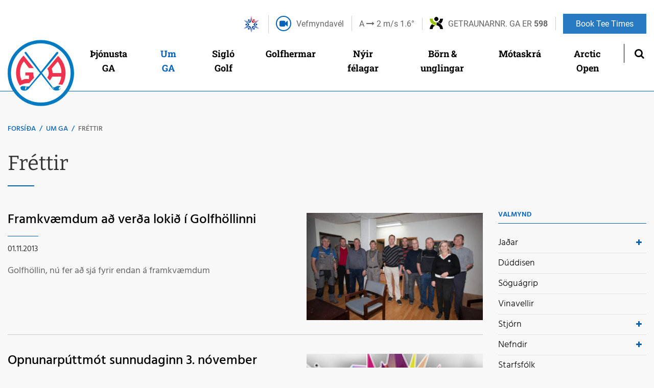

--- FILE ---
content_type: text/html; charset=UTF-8
request_url: https://www.gagolf.is/is/um-ga/frettir/archive/2013/10
body_size: 9827
content:
<!DOCTYPE html>
<!--
		Stefna ehf. - Moya Vefumsjónarkerfi
		- - - - - - - - - - - - - - - - - -
		http://www.moya.is
		Moya - útgáfa 1.16.2		- - - - - - - - - - - - - - - - - -
-->
<html xmlns="http://www.w3.org/1999/xhtml" lang="is">
<head>
	<meta http-equiv="X-UA-Compatible" content="IE=edge">
	<meta name="viewport" content="width=device-width, initial-scale=1.0">
	<meta name="theme-color" content="#00757f" >
	<meta charset="UTF-8">
	<meta name="author" content="Golfklúbbur Akureyrar" >
	<meta name="generator" content="Moya 1.16.2" >
	<meta property="og:title" content="Fr&eacute;ttir">
	<meta property="og:image" content="https://www.gagolf.is/static/themes/2018/images/og.png?v=1769378043">
	<meta property="og:url" content="https://www.gagolf.is/is/um-ga/frettir/archive/2013/10">
	<meta property="og:site_name" content="Golfkl&uacute;bbur Akureyrar">
	<meta property="og:image:width" content="1200">
	<meta property="og:image:height" content="603">
	<meta property="og:locale" content="is_IS">
	<meta property="og:type" content="article">

	<title>Fréttir | Golfklúbbur Akureyrar</title>
	<link href="/static/themes/2018/theme.css?v=3fa019b66a" rel="stylesheet" media="all" type="text/css"  />
	<link href="/is/feed" rel="alternate" type="application/rss+xml" title="RSS - Fréttir" >
	<link href="/favicon.ico" rel="icon" type="image/x-icon" >
	<link href="/favicon.ico" rel="shortcut icon" type="image/x-icon" >		<link rel="apple-touch-icon" sizes="180x180" href="/static/themes/2018/favicon/apple-touch-icon.png?v=e726b29bb9">
	<link rel="icon" type="image/png" sizes="32x32" href="/static/themes/2018/favicon/favicon-32x32.png?v=47057dc744">
	<link rel="icon" type="image/png" sizes="16x16" href="/static/themes/2018/favicon/favicon-16x16.png?v=e2414f8437">
	<link rel="manifest" href="/static/themes/2018/favicon/site.webmanifest">
	<link rel="mask-icon" href="/static/themes/2018/favicon/safari-pinned-tab.svg?v=74d96c46ca" color="#5bbad5">
	<meta name="apple-mobile-web-app-title" content="Golfklúbbur Akureyrar">
	<meta name="application-name" content="Golfklúbbur Akureyrar">
		
</head>
<body class="head-2 news">
	<a href="#main" id="skipToMain">Fara í efni</a>
	<a id="siteTop" class="hide">&nbsp;</a>
	
	<div id="fb-root"></div>
    <script>(function(d, s, id) {
            var js, fjs = d.getElementsByTagName(s)[0];
            if (d.getElementById(id)) return;
            js = d.createElement(s); js.id = id;
            js.src = "//connect.facebook.net/is_IS/sdk.js#xfbml=1&version=v2.0";
            fjs.parentNode.insertBefore(js, fjs);
        }(document, 'script', 'facebook-jssdk'));
    </script>

	<div id="page">

		
		<div id="pageContainer">
			<div id="header">
				<div class="contentWrap">
					<div class="logo">
						<a href="/is" title="Golfklúbbur Akureyrar">
							<svg xmlns="http://www.w3.org/2000/svg" height="130" width="130" viewBox="0 0 790 790"><defs><clipPath id="a"><path d="M0 1190.6h841.89V0H0z"/></clipPath></defs><g clip-path="url(#a)" transform="matrix(1.3342 0 0 -1.3342 -167.142 1188.777)"><path d="M421.31 888.63c163.31 0 295.72-131.53 295.72-293.75 0-162.25-132.41-293.75-295.72-293.75-163.34 0-295.71 131.5-295.71 293.74 0 162.23 132.37 293.76 295.71 293.76" fill-rule="evenodd" fill="#007ac1"/><path d="M421.31 888.63c163.31 0 295.72-131.53 295.72-293.75 0-162.25-132.41-293.75-295.72-293.75-163.34 0-295.71 131.5-295.71 293.74 0 162.23 132.37 293.76 295.71 293.76z" stroke="#007ac1" stroke-miterlimit="3.864" stroke-width=".637" fill="none"/><path d="M420.65 858.99c146.66 0 265.54-118.08 265.54-263.72 0-145.65-118.89-263.71-265.54-263.71-146.62 0-265.48 118.06-265.48 263.71 0 145.64 118.86 263.72 265.48 263.72" fill-rule="evenodd" fill="#fff"/><path d="M420.65 858.99c146.66 0 265.54-118.08 265.54-263.72 0-145.65-118.89-263.71-265.54-263.71-146.62 0-265.48 118.06-265.48 263.71 0 145.64 118.86 263.72 265.48 263.72z" stroke="#fff" stroke-miterlimit="3.864" stroke-width=".637" fill="none"/><path d="M421.7 606.21l137.67 172.98c9.031 10.132 23.153-.701 15.084-10.71 0 0-108.74-131.83-143.68-172.33l97.225-128.78c18.915-9.564 32.337 21.811 64.79 10.05 1.993-2.263 1.993-5.26 3.054-7.987-2.572 1.751-6.11.725-9.132.941-2.545-6.502-8.33-11.519-6.092-20.099 2.018-2.746 4.324-3.263 7.076-2.011 4.811 3.572 6.596 8.314 8.148 13.121 1.002-7.571-4.824-15.108-12.152-19.139-17.279-6.47-41.512-4.483-53.681 6.018-5.95 5.492-106.31 135.69-106.31 135.69s-75.627-85.448-108.47-126.62c-19.523-24.065-47.064-22.712-65.452-13.841-6.824 4.734-10.388 12.564-10.15 21.11.304 7.27 6.357 9.567 12.158 12.053 23.045 6.795 47.944-11.794 67.454 2.038l94.606 115.3c-44.068 59.062-93.165 118.79-136.48 177.65-5.775 7.696 8.034 16.235 13.522 9.698 5.46-7.43 130.81-175.13 130.81-175.13" fill-rule="evenodd" fill="#007ac1"/><path d="M421.7 606.21l137.67 172.98c9.031 10.132 23.153-.701 15.084-10.71 0 0-108.74-131.83-143.68-172.33l97.225-128.78c18.915-9.564 32.337 21.811 64.79 10.05 1.993-2.263 1.993-5.26 3.054-7.987-2.572 1.751-6.11.725-9.132.941-2.545-6.502-8.33-11.519-6.092-20.099 2.018-2.746 4.324-3.263 7.076-2.011 4.811 3.572 6.596 8.314 8.148 13.121 1.002-7.571-4.824-15.108-12.152-19.139-17.279-6.47-41.512-4.483-53.681 6.018-5.95 5.492-106.31 135.69-106.31 135.69s-75.627-85.448-108.47-126.62c-19.523-24.065-47.064-22.712-65.452-13.841-6.824 4.734-10.388 12.564-10.15 21.11.304 7.27 6.357 9.567 12.158 12.053 23.045 6.795 47.944-11.794 67.454 2.038l94.606 115.3c-44.068 59.062-93.165 118.79-136.48 177.65-5.775 7.696 8.034 16.235 13.522 9.698 5.46-7.43 130.81-175.13 130.81-175.13z" stroke="#007ac1" stroke-miterlimit="3.864" stroke-width=".75" fill="none"/><path d="M357.36 639.43h-42.332l-45.223 59.288c-38.104-41.325-44.836-113.38-20.216-169.95 13.713 9.139 37.202 17.152 66.099 10.466v34.081h-32.203v26.018h69.852c-.689-20.032 4.023-40.69 7.583-46.417l-44.552-48.263c-30.095 1.971-55.102-6.8-83.026-21.141-38.977 59.046-43.514 138.52-13.114 201.11 9.854 23.605 28.413 47.126 46.647 65.489z" fill-rule="evenodd" fill="#ed334e"/><path d="M357.36 639.43h-42.332l-45.223 59.288c-38.104-41.325-44.836-113.38-20.216-169.95 13.713 9.139 37.202 17.152 66.099 10.466v34.081h-32.203v26.018h69.852c-.689-20.032 4.023-40.69 7.583-46.417l-44.552-48.263c-30.095 1.971-55.102-6.8-83.026-21.141-38.977 59.046-43.514 138.52-13.114 201.11 9.854 23.605 28.413 47.126 46.647 65.489z" stroke="#ed334e" stroke-miterlimit="3.864" stroke-width=".75" fill="none"/><path d="M633.29 536.79c-3.821-16.578-11.901-31.436-20.266-46.251l-35.442 3.013c9.634 15.008 23.766 43.045 25.117 69.053h-80.005c-7.612-12.586-11.67-22.536-22.052-33.836l-22.237 26.15c16.067 18.396 19.422 50.424.969 77.434l95.17 114.62c59.743-56.16 79.201-137.59 58.75-210.18" fill-rule="evenodd" fill="#ed334e"/><path d="M633.29 536.79c-3.821-16.578-11.901-31.436-20.266-46.251l-35.442 3.013c9.634 15.008 23.766 43.045 25.117 69.053h-80.005c-7.612-12.586-11.67-22.536-22.052-33.836l-22.237 26.15c16.067 18.396 19.422 50.424.969 77.434l95.17 114.62c59.743-56.16 79.201-137.59 58.75-210.18z" stroke="#ed334e" stroke-miterlimit="3.864" stroke-width=".75" fill="none"/><path d="M604.03 594.59h-77.976c.527 13.831-3.389 27.712-7.17 39.765l51.625 61.392c20.058-20.954 35.516-69.057 33.521-101.16" fill-rule="evenodd" fill="#fff"/><path d="M604.03 594.59h-77.976c.527 13.831-3.389 27.712-7.17 39.765l51.625 61.392c20.058-20.954 35.516-69.057 33.521-101.16z" stroke="#fff" stroke-miterlimit="3.864" stroke-width=".75" fill="none"/><path d="M292.82 469.57c.984-4.073-1.291-6.804-4.069-9.089h-4.045c-1.022 3.554-3.038 10.866 2.017 12.118 2.774 1.002 4.331-1.527 6.097-3.029" fill-rule="evenodd" fill="#fff"/><path d="M292.82 469.57c.984-4.073-1.291-6.804-4.069-9.089h-4.045c-1.022 3.554-3.038 10.866 2.017 12.118 2.774 1.002 4.331-1.527 6.097-3.029z" stroke="#fff" stroke-miterlimit="3.864" stroke-width=".75" fill="none"/><path d="M538.11 451.31c-11.385 1.754-14.425 15.334-21.269 23.138z" fill-rule="evenodd" fill="#fff"/><path d="M538.11 451.31c-11.385 1.754-14.425 15.334-21.269 23.138z" stroke="#fff" stroke-miterlimit="3.864" stroke-width=".75" fill="none"/><path d="M290.07 457.34c3.047-3.013-1.018-5.792-3.035-8.046l-7.098-1.027c-2.3 5.551 2.775 13.873 10.133 9.073" fill-rule="evenodd" fill="#fff"/><path d="M290.07 457.34c3.047-3.013-1.018-5.792-3.035-8.046l-7.098-1.027c-2.3 5.551 2.775 13.873 10.133 9.073z" stroke="#fff" stroke-miterlimit="3.864" stroke-width=".75" fill="none"/></g></svg>						</a>
					</div>
					<div id="headRight">
						<div id="qn">
							<ul class="info">
								<li><a href="http://isi.is/fraedsla/fyrirmyndarfelag-isi/" target="_blank"><img src="/static/themes/2018/images/isi.png?v=dcdc63e7d4" /></a></li>
								<li><a href="/is/jadar/vefmyndavel" title="Vefmyndavél" class="webcam">Vefmyndavél</a></li>
								<li><div id="weatherData-3471" class="weatherData type-obs" data-title="Akureyri - Krossanesbraut"><a href="http://www.vedur.is/vedur/athuganir/kort/nordurland_eystra/#group=15&station=3471" target="_blank"><span class="weather__wind"><span class="weather__direction"><span class="weather__winddirection">A</span>
<span class="weather__wind"><i class="fa fas fa-long-arrow-right fa-long-arrow-alt-right A"></i>
</span>
</span>
<span class="weather__windspeed">2</span>
<span class="weather__windunit">m/s</span>
</span>
<span class="weather__temperature red"><span>1.6</span>
</span>
</a>
</div>
</li>
								<li><a href="https://games.lotto.is" target="_blank" title="Getraunarnr. GA er 598" class="getraunir">Getraunarnr. GA er <span>598</span></a></li>
							</ul>
													</div>
						<div id="mainmenu">
							<ul class="menu mmLevel1 " id="mmm-5"><li class="ele-klappir si level1 children first goto ord-1"><a href="/is/klappir"><span>Klappir</span></a><ul class="menu mmLevel2 " id="mmm-43"><li class="ele-verdskra si level2 first ord-1"><a href="/is/klappir/verdskra"><span>Ver&eth;skr&aacute;</span></a></li><li class="ele-umgengisreglur si level2 ord-2"><a href="/is/klappir/umgengisreglur"><span>Umgengisreglur</span></a></li><li class="ele-soguagrip si level2 ord-3"><a href="/is/klappir/soguagrip"><span>S&ouml;gu&aacute;grip</span></a></li><li class="ele-trackman-range-aefingabasar si level2 children ord-4"><a href="/is/klappir/trackman-range-aefingabasar"><span>Trackman Range &aelig;fingab&aacute;sar</span></a><ul class="menu mmLevel3 " id="mmm-144"><li class="ele-leidbeiningar-1 si level3 first last ord-1"><a href="/is/klappir/trackman-range-aefingabasar/leidbeiningar-1"><span>Lei&eth;beiningar</span></a></li></ul></li><li class="ele-opnunartimi si level2 last ord-5"><a href="/is/klappir/opnunartimi"><span>Opnunart&iacute;mi</span></a></li></ul></li><li class="ele-thjonusta-ga si level1 children goto ord-2"><a href="/is/thjonusta-ga"><span>&THORN;j&oacute;nusta GA </span></a><ul class="menu mmLevel2 " id="mmm-131"><li class="ele-verdskra si level2 first ord-1"><a href="/is/thjonusta-ga/verdskra"><span>Ver&eth;skr&aacute;</span></a></li><li class="ele-golfbud-ga si level2 ord-2"><a href="/is/thjonusta-ga/golfbud-ga"><span>Golfb&uacute;&eth; GA</span></a></li><li class="ele-veitingathjonusta si level2 ord-3"><a href="/is/thjonusta-ga/veitingathjonusta"><span>Veitinga&thorn;j&oacute;nusta</span></a></li><li class="ele-kennsla si level2 children last ord-4"><a href="/is/thjonusta-ga/kennsla"><span>Kennsla</span></a><ul class="menu mmLevel3 " id="mmm-15"><li class="ele-kennsla si level3 first ord-1"><a href="/is/thjonusta-ga/kennsla/kennsla"><span>Almenn kennsla</span></a></li><li class="ele-namskeid-fyrir-nylida si level3 last ord-2"><a href="/is/thjonusta-ga/kennsla/namskeid-fyrir-nylida"><span>N&aacute;mskei&eth; fyrir n&yacute;li&eth;a</span></a></li></ul></li></ul></li><li class="ele-um-ga si level1 selectedLevel1 children goto ord-3"><a href="/is/um-ga"><span>Um GA</span></a><ul class="menu mmLevel2 " id="mmm-18"><li class="ele-jadar si level2 children first ord-1"><a href="/is/um-ga/jadar"><span>Ja&eth;ar</span></a><ul class="menu mmLevel3 " id="mmm-12"><li class="ele-glfr-appid si level3 first ord-1"><a href="http://www.glfr.com/en/for-golfers/"><span>GLFR appi&eth;</span></a></li><li class="ele-jadar si level3 ord-2"><a href="/is/um-ga/jadar/jadar"><span>S&ouml;gu&aacute;grip</span></a></li><li class="ele-vefmyndavel si level3 ord-3"><a href="/is/um-ga/jadar/vefmyndavel"><span>Vefmyndav&eacute;l</span></a></li><li class="ele-forgjafartoflur si level3 ord-4"><a href="/is/um-ga/jadar/forgjafartoflur"><span>Forgjafart&ouml;flur</span></a></li><li class="ele-stadarreglur si level3 children ord-5"><a href="/is/um-ga/jadar/stadarreglur"><span>Sta&eth;arreglur</span></a><ul class="menu mmLevel4 " id="mmm-137"><li class="ele-local-rules si level4 first last ord-1"><a href="/is/um-ga/jadar/stadarreglur/local-rules"><span>Local Rules</span></a></li></ul></li><li class="ele-vallarvisir-1 si level3 last ord-6"><a href="/is/um-ga/jadar/vallarvisir-1"><span>Vallarv&iacute;sir</span></a></li></ul></li><li class="ele-duddisen si level2 ord-2"><a href="/is/um-ga/duddisen"><span>D&uacute;ddisen</span></a></li><li class="ele-um-ga si level2 ord-3"><a href="/is/um-ga/um-ga"><span>S&ouml;gu&aacute;grip</span></a></li><li class="ele-vinavellir si level2 ord-4"><a href="/is/um-ga/vinavellir"><span>Vinavellir</span></a></li><li class="ele-stjorn si level2 children ord-5"><a href="/is/um-ga/stjorn"><span>Stj&oacute;rn</span></a><ul class="menu mmLevel3 " id="mmm-91"><li class="ele-sagan si level3 first last ord-1"><a href="/is/um-ga/stjorn/sagan"><span>Fyrri stj&oacute;rnir</span></a></li></ul></li><li class="ele-felagsstarf si level2 children ord-6"><a href="/is/um-ga/felagsstarf"><span>Nefndir</span></a><ul class="menu mmLevel3 " id="mmm-78"><li class="ele-arctic-open-nefnd si level3 first ord-1"><a href="/is/um-ga/felagsstarf/arctic-open-nefnd"><span>Arctic Open nefnd</span></a></li><li class="ele-afreks-og-unglinganefnd si level3 ord-2"><a href="/is/um-ga/felagsstarf/afreks-og-unglinganefnd"><span>Afreks og unglinganefnd</span></a></li><li class="ele-forgjafanefnd si level3 ord-3"><a href="/is/um-ga/felagsstarf/forgjafanefnd"><span>Forgjafa- og aganefnd</span></a></li><li class="ele-kappleikjanefnd si level3 ord-4"><a href="/is/um-ga/felagsstarf/kappleikjanefnd"><span>Kappleikjanefnd</span></a></li><li class="ele-nylidanefnd si level3 ord-5"><a href="/is/um-ga/felagsstarf/nylidanefnd"><span>N&yacute;li&eth;anefnd</span></a></li><li class="ele-vallarnefnd si level3 ord-6"><a href="/is/um-ga/felagsstarf/vallarnefnd"><span>Vallarnefnd</span></a></li><li class="ele-husnefnd si level3 last ord-7"><a href="/is/um-ga/felagsstarf/husnefnd"><span>H&uacute;snefnd</span></a></li></ul></li><li class="ele-starfsfolk si level2 ord-7"><a href="/is/um-ga/starfsfolk"><span>Starfsf&oacute;lk</span></a></li><li class="ele-adalfundir si level2 ord-8"><a href="/is/um-ga/adalfundir"><span>A&eth;alfundir</span></a></li><li class="ele-log-ga si level2 ord-9"><a href="/is/um-ga/log-ga"><span>L&ouml;g GA</span></a></li><li class="ele-klubbmeistarar si level2 children ord-10"><a href="/is/um-ga/klubbmeistarar"><span>Kl&uacute;bbmeistarar</span></a><ul class="menu mmLevel3 " id="mmm-95"><li class="ele-islandsmeistarar si level3 first last ord-1"><a href="/is/um-ga/klubbmeistarar/islandsmeistarar"><span>&Iacute;slandsmeistarar</span></a></li></ul></li><li class="ele-stefna-og-markmid-ga si level2 children ord-11"><a href="/is/um-ga/stefna-og-markmid-ga"><span>Stefna og Markmi&eth; GA </span></a><ul class="menu mmLevel3 " id="mmm-114"><li class="ele-jafnrettisaaetlun-ga si level3 first ord-1"><a href="/is/um-ga/stefna-og-markmid-ga/jafnrettisaaetlun-ga"><span>Jafnr&eacute;ttis&aacute;&aelig;tlun GA</span></a></li><li class="ele-sidareglur-ga si level3 children last ord-2"><a href="/is/um-ga/stefna-og-markmid-ga/sidareglur-ga"><span>Si&eth;areglur GA</span></a><ul class="menu mmLevel4 " id="mmm-116"><li class="ele-vidbragdsaaetlun-vegna-brota-a-sidareglum si level4 first last ord-1"><a href="/is/um-ga/stefna-og-markmid-ga/sidareglur-ga/vidbragdsaaetlun-vegna-brota-a-sidareglum"><span>Vi&eth;brag&eth;s&aacute;&aelig;tlun vegna brota &aacute; si&eth;areglum</span></a></li></ul></li></ul></li><li class="ele-fyrirspurnir si level2 last ord-12"><a href="/is/um-ga/fyrirspurnir"><span>Fyrirspurnir</span></a></li></ul></li><li class="ele-siglo-golf si level1 children goto ord-4"><a href="/is/siglo-golf"><span>Sigl&oacute; Golf</span></a><ul class="menu mmLevel2 " id="mmm-141"><li class="ele-siglo-golf si level2 first ord-1"><a href="/is/siglo-golf/siglo-golf"><span>Sigl&oacute; golf</span></a></li><li class="ele-verdskra si level2 ord-2"><a href="/is/siglo-golf/verdskra"><span>Ver&eth;skr&aacute;</span></a></li><li class="ele-vinavellir-siglo si level2 last ord-3"><a href="/is/siglo-golf/vinavellir-siglo"><span>Vinavellir Sigl&oacute;</span></a></li></ul></li><li class="ele-golfhollin si level1 children goto ord-5"><a href="/is/golfhollin"><span>Golfhermar</span></a><ul class="menu mmLevel2 " id="mmm-13"><li class="ele-golfhollin si level2 first ord-1"><a href="/is/golfhollin/golfhollin" target="_blank"><span>Innia&eth;sta&eth;an &aacute; Ja&eth;ri</span></a></li><li class="ele-umgengnisreglur si level2 ord-2"><a href="/is/golfhollin/umgengnisreglur"><span>Umgengnisreglur</span></a></li><li class="ele-golfhermar si level2 ord-3"><a href="/is/golfhollin/golfhermar"><span>Golfhermar</span></a></li><li class="ele-verdskra si level2 last ord-4"><a href="/is/golfhollin/verdskra"><span>Ver&eth;skr&aacute;</span></a></li></ul></li><li class="ele-nylidar si level1 children goto ord-6"><a href="/is/nylidar"><span>N&yacute;ir f&eacute;lagar</span></a><ul class="menu mmLevel2 " id="mmm-17"><li class="ele-gerast-felagsmadur si level2 first ord-1"><a href="/is/nylidar/gerast-felagsmadur"><span>Gerast f&eacute;lagsma&eth;ur</span></a></li><li class="ele-hagnytar-upplysingar si level2 ord-2"><a href="/is/nylidar/hagnytar-upplysingar"><span>Velkomin &iacute; GA</span></a></li><li class="ele-namskeid si level2 ord-3"><a href="/is/nylidar/namskeid"><span>N&aacute;mskei&eth; fyrir n&yacute;li&eth;a</span></a></li><li class="ele-forgjof si level2 ord-4"><a href="/is/nylidar/forgjof"><span>Forgj&ouml;f</span></a></li><li class="ele-rastimar-og-skor si level2 ord-5"><a href="/is/nylidar/rastimar-og-skor"><span>R&aacute;st&iacute;mar og skor</span></a></li><li class="ele-golf-med-skynsemi si level2 last ord-6"><a href="/is/nylidar/golf-med-skynsemi"><span>Golf me&eth; skynsemi</span></a></li></ul></li><li class="ele-born-unglingar si level1 children goto ord-7"><a href="/is/born-unglingar"><span>B&ouml;rn &amp; unglingar</span></a><ul class="menu mmLevel2 " id="mmm-16"><li class="ele-born-og-unglingar si level2 first ord-1"><a href="/is/born-unglingar/born-og-unglingar"><span>Hagn&yacute;tar uppl&yacute;singar</span></a></li><li class="ele-golfskoli si level2 ord-2"><a href="/is/born-unglingar/golfskoli"><span>Golfsk&oacute;li</span></a></li><li class="ele-aefingatafla si level2 ord-3"><a href="/is/born-unglingar/aefingatafla"><span>&AElig;fingatafla</span></a></li><li class="ele-motarod si level2 children ord-4"><a href="/is/born-unglingar/motarod"><span>Barna og unglingam&oacute;t</span></a><ul class="menu mmLevel3 " id="mmm-63"><li class="ele-nordurlandsmotarodin si level3 first last ord-1"><a href="/is/born-unglingar/motarod/nordurlandsmotarodin"><span>Nor&eth;urlandsm&oacute;tar&ouml;&eth;in</span></a></li></ul></li><li class="ele-aherslur-vid-thjalfun si level2 ord-5"><a href="/is/born-unglingar/aherslur-vid-thjalfun"><span>Uppl&yacute;singar um &thorn;j&aacute;lfun</span></a></li><li class="ele-skraning-idkenda si level2 ord-6"><a href="/is/born-unglingar/skraning-idkenda"><span>Skr&aacute;ning i&eth;kenda</span></a></li><li class="ele-verdskra-18-ara-og-yngri si level2 ord-7"><a href="/is/born-unglingar/verdskra-18-ara-og-yngri"><span>Ver&eth;skr&aacute; 18 &aacute;ra og yngri</span></a></li><li class="ele-golfbox-adstod si level2 last ord-8"><a href="/is/born-unglingar/golfbox-adstod"><span>Golfbox a&eth;sto&eth;</span></a></li></ul></li><li class="ele-motaskra si level1 children ord-8"><a href="#"><span>M&oacute;taskr&aacute;</span></a><ul class="menu mmLevel2 " id="mmm-14"><li class="ele-motaskra si level2 first ord-1"><a href="/is/motaskra/motaskra" target="_blank"><span>M&oacute;taskr&aacute; GA</span></a></li><li class="ele-fyrirkomulag-mota si level2 last ord-2"><a href="/is/motaskra/fyrirkomulag-mota"><span>Fyrirkomulag m&oacute;ta</span></a></li></ul></li><li class="ele-arctic-open si level1 ord-9"><a href="http://www.arcticopen.is"><span>Arctic Open</span></a></li><li class="ele-book-tee-times si level1 last ord-10"><a href="/is/book-tee-times"><span>Book Tee Times</span></a></li></ul>							<div id="searchBox" role="search" class="toggle width">
								<a href="#" id="searchToggle" aria-label="Opna leit">
									<i class="fa fa-search" aria-hidden="true"></i>
								</a>
								<form id="searchForm" name="searchForm" method="get" action="/is/leit">
<div id="elm_q" class="elm_text elm"><label for="q" class="noscreen optional">Leita</label>

<span class="lmnt"><input type="text" name="q" id="q" value="" placeholder="Leita..." class="text searchQ"></span></div>
<div id="elm_submit" class="elm_submit elm">
<input type="submit" id="searchSubmit" value="Leita"></div></form>							</div>
						</div>
					</div>

				</div>
			</div>

			<div id="contentContainer">
				<div class="contentWrap">
										
<div id="breadcrumbs" class="box">
	
        <div class="boxText">
		<a href="/is" class="first">Forsíða</a><span class="sep"> / </span><a href="/is/um-ga">Um GA</a><span class="sep"> / </span><a href="/is/um-ga/frettir" class="last">Fréttir</a>
	</div>
</div>					
					<div class="row">
						<div id="main" role="main">

															<div class="boxTitle"><h1>Fréttir</h1></div>														<div id="notice">
								
							</div>
																							
<div id="news" class="box">
	
        <div class="boxText">
		<div class="entries all">
	<div class="entry">
		<div class="entryImage">
		<a href="/is/um-ga/frettir/framkvaemdum-ad-verda-lokid-i-golfhollinni"><img alt="Hluti sjálfboðaliða sem komið hafa að framkvæmdum" src="https://static.stefna.is/moya/images/1.png" class="responsive" data-src="/static/news/xs/golfholl_sjalf.jpg" data-xs="/static/news/xs/golfholl_sjalf.jpg" />
</a>
        <br class="clear" />
	</div>
		<h2 class="entryTitle">
		<a href="/is/um-ga/frettir/framkvaemdum-ad-verda-lokid-i-golfhollinni">Framkvæmdum að verða lokið í Golfhöllinni</a>
	</h2>
		<div class="entryInfo">
			<span class="date">
					01.11.2013			</span>
	</div>
	<div class="entryContent">Golfhöllin, nú fer að sjá fyrir endan á framkvæmdum </div>
</div>
	<div class="entry">
		<div class="entryImage">
		<a href="/is/um-ga/frettir/opnunarputtmot-sunnudaginn-3.-november"><img alt="Opnunarpúttmót sunnudaginn 3. nóvember" src="https://static.stefna.is/moya/images/1.png" class="responsive" data-src="/static/news/xs/tn_245x96_crop_tromp_logo_1.jpg" data-xs="/static/news/xs/tn_245x96_crop_tromp_logo_1.jpg" />
</a>
        <br class="clear" />
	</div>
		<h2 class="entryTitle">
		<a href="/is/um-ga/frettir/opnunarputtmot-sunnudaginn-3.-november">Opnunarpúttmót sunnudaginn 3. nóvember</a>
	</h2>
		<div class="entryInfo">
			<span class="date">
					29.10.2013			</span>
	</div>
	<div class="entryContent">Verðlaun frá Nóa Síríus  o. fl verða veitt fyrir 3 bestu skor í karla- kvenna- og unglingaflokki</div>
</div>
	<div class="entry">
		<div class="entryImage">
		<a href="/is/um-ga/frettir/jadarsvollur-lokadur-1"><img alt="Jaðarsvöllur lokaður" src="https://static.stefna.is/moya/images/1.png" class="responsive" data-src="/static/news/xs/529060_4526405234513_944977393_n.jpg" data-xs="/static/news/xs/529060_4526405234513_944977393_n.jpg" />
</a>
        <br class="clear" />
	</div>
		<h2 class="entryTitle">
		<a href="/is/um-ga/frettir/jadarsvollur-lokadur-1">Jaðarsvöllur lokaður</a>
	</h2>
		<div class="entryInfo">
			<span class="date">
					27.10.2013			</span>
	</div>
	<div class="entryContent">Jaðarsvöllur er lokaður.  Völlurinn verður áfram lokaður nema annað verði kynnt sérstaklega.</div>
</div>
	<div class="entry">
		<div class="entryImage">
		<a href="/is/um-ga/frettir/kynning-a-vetrarstarfi-barna-og-unglinga"><img alt="Kynning á vetrarstarfi barna og unglinga" src="https://static.stefna.is/moya/images/1.png" class="responsive" data-src="/static/news/xs/1382286055_005.jpg" data-xs="/static/news/xs/1382286055_005.jpg" />
</a>
        <br class="clear" />
	</div>
		<h2 class="entryTitle">
		<a href="/is/um-ga/frettir/kynning-a-vetrarstarfi-barna-og-unglinga">Kynning á vetrarstarfi barna og unglinga</a>
	</h2>
		<div class="entryInfo">
			<span class="date">
					20.10.2013			</span>
	</div>
	<div class="entryContent">Í dag var kynning á vetrarstarfi barna og unglinga í GA haldin að Jaðri.  Mjög góð mæting var á kynninguna, en um 75 áhugasamir krakkar og foreldrar koma og kynntu sér það sem framundan er í vetur.</div>
</div>
	<div class="entry">
		<div class="entryImage">
		<a href="/is/um-ga/frettir/skuli-agustsson-fer-holu-i-hoggi"><img alt="Skúli Ágústsson fer holu í höggi á 18 braut" src="https://static.stefna.is/moya/images/1.png" class="responsive" data-src="/static/news/xs/1382087727_a8-hola.jpg" data-xs="/static/news/xs/1382087727_a8-hola.jpg" />
</a>
        <br class="clear" />
	</div>
		<h2 class="entryTitle">
		<a href="/is/um-ga/frettir/skuli-agustsson-fer-holu-i-hoggi">Skúli Ágústsson fer holu í höggi á 18 braut</a>
	</h2>
		<div class="entryInfo">
			<span class="date">
					18.10.2013			</span>
	</div>
	<div class="entryContent">Ótrúleg íþrótt  - þetta golf!! Hreint ótrúlegur golfhringur sem endar með holu í höggi á 18.</div>
</div>
	<div class="entry">
		<div class="entryImage">
		<a href="/is/um-ga/frettir/kynning-a-vetrarstarfi-barna-og-unglinga-i-ga"><img alt="Kynning á vetrarstarfi barna og unglinga í GA" src="https://static.stefna.is/moya/images/1.png" class="responsive" data-src="/static/news/xs/1381760416_img_8658-2-.jpg" data-xs="/static/news/xs/1381760416_img_8658-2-.jpg" />
</a>
        <br class="clear" />
	</div>
		<h2 class="entryTitle">
		<a href="/is/um-ga/frettir/kynning-a-vetrarstarfi-barna-og-unglinga-i-ga">Kynning á vetrarstarfi barna og unglinga í GA</a>
	</h2>
		<div class="entryInfo">
			<span class="date">
					14.10.2013			</span>
	</div>
	<div class="entryContent">Vetrarstarf barna og unglinga í GA</div>
</div>
	<div class="entry">
		<div class="entryImage">
		<a href="/is/um-ga/frettir/hle-gert-a-aefingum-til-28.-oktober"><img alt="Hlé gert á æfingum til 28. október" src="https://static.stefna.is/moya/images/1.png" class="responsive" data-src="/static/news/xs/1381691121_m_1356085217_002.jpg" data-xs="/static/news/xs/1381691121_m_1356085217_002.jpg" />
</a>
        <br class="clear" />
	</div>
		<h2 class="entryTitle">
		<a href="/is/um-ga/frettir/hle-gert-a-aefingum-til-28.-oktober">Hlé gert á æfingum til 28. október</a>
	</h2>
		<div class="entryInfo">
			<span class="date">
					13.10.2013			</span>
	</div>
	<div class="entryContent">Börn og unglingar í GA - Við gerum nú hlé á æfingum.</div>
</div>
	<div class="entry">
		<div class="entryImage">
		<a href="/is/um-ga/frettir/jadarsvollur-opnar-aftur"><img alt="Jaðarsvöllur opnar aftur" src="https://static.stefna.is/moya/images/1.png" class="responsive" data-src="/static/news/xs/1381325526_akureyri-gc-5hole.gif" data-xs="/static/news/xs/1381325526_akureyri-gc-5hole.gif" />
</a>
        <br class="clear" />
	</div>
		<h2 class="entryTitle">
		<a href="/is/um-ga/frettir/jadarsvollur-opnar-aftur">Jaðarsvöllur opnar aftur</a>
	</h2>
		<div class="entryInfo">
			<span class="date">
					09.10.2013			</span>
	</div>
	<div class="entryContent">Nú er spáð hlýindum næstu daga og því ekkert því fyrirstöðu að opna Jaðarsvöll aftur.  Hann opnar á morgun, fimmtudag kl. 12:00.  Um helgina verður síðan opið frá 10 á morgnana.  Rástímaskráning á golf.is er áfram í gildi.</div>
</div>
	<div class="entry">
		<div class="entryImage">
		<a href="/is/um-ga/frettir/jadarsvollur-lokar-um-helgina-vegna-frosts"><img alt="Jaðarsvöllur lokar um helgina vegna frosts" src="https://static.stefna.is/moya/images/1.png" class="responsive" data-src="/static/news/xs/18flot.jpg" data-xs="/static/news/xs/18flot.jpg" />
</a>
        <br class="clear" />
	</div>
		<h2 class="entryTitle">
		<a href="/is/um-ga/frettir/jadarsvollur-lokar-um-helgina-vegna-frosts">Jaðarsvöllur lokar um helgina vegna frosts</a>
	</h2>
		<div class="entryInfo">
			<span class="date">
					03.10.2013			</span>
	</div>
	<div class="entryContent">Nú spáir frosti um helgina og verður Jaðarsvöllur því lokaður eftir föstudaginn 4. október.  Ástæðan er að völlurinn verður mjög viðkvæmur þegar frýs og því ekki ráðlegt að spila á honum við þær aðstæður.</div>
</div>
</div>

	</div>
</div>															
						</div>

												<div id="sidebar" role="complementary">
							<div id="box_sitemap_2" class="box box_sitemap box_ord_1 first"><div class="boxTitle"><h2>Valmynd</h2></div><div class="boxText"><ul class="menu mmLevel2 " id="sidebar-18"><li class="ele-jadar si level2 children first ord-1"><a href="/is/um-ga/jadar"><span>Ja&eth;ar</span></a><ul class="menu mmLevel3 hide" id="sidebar-12"><li class="ele-glfr-appid si level3 first ord-1"><a href="http://www.glfr.com/en/for-golfers/"><span>GLFR appi&eth;</span></a></li><li class="ele-jadar si level3 ord-2"><a href="/is/um-ga/jadar/jadar"><span>S&ouml;gu&aacute;grip</span></a></li><li class="ele-vefmyndavel si level3 ord-3"><a href="/is/um-ga/jadar/vefmyndavel"><span>Vefmyndav&eacute;l</span></a></li><li class="ele-forgjafartoflur si level3 ord-4"><a href="/is/um-ga/jadar/forgjafartoflur"><span>Forgjafart&ouml;flur</span></a></li><li class="ele-stadarreglur si level3 children ord-5"><a href="/is/um-ga/jadar/stadarreglur"><span>Sta&eth;arreglur</span></a><ul class="menu mmLevel4 hide" id="sidebar-137"><li class="ele-local-rules si level4 first last ord-1"><a href="/is/um-ga/jadar/stadarreglur/local-rules"><span>Local Rules</span></a></li></ul></li><li class="ele-vallarvisir-1 si level3 last ord-6"><a href="/is/um-ga/jadar/vallarvisir-1"><span>Vallarv&iacute;sir</span></a></li></ul></li><li class="ele-duddisen si level2 ord-2"><a href="/is/um-ga/duddisen"><span>D&uacute;ddisen</span></a></li><li class="ele-um-ga si level2 ord-3"><a href="/is/um-ga/um-ga"><span>S&ouml;gu&aacute;grip</span></a></li><li class="ele-vinavellir si level2 ord-4"><a href="/is/um-ga/vinavellir"><span>Vinavellir</span></a></li><li class="ele-stjorn si level2 children ord-5"><a href="/is/um-ga/stjorn"><span>Stj&oacute;rn</span></a><ul class="menu mmLevel3 hide" id="sidebar-91"><li class="ele-sagan si level3 first last ord-1"><a href="/is/um-ga/stjorn/sagan"><span>Fyrri stj&oacute;rnir</span></a></li></ul></li><li class="ele-felagsstarf si level2 children ord-6"><a href="/is/um-ga/felagsstarf"><span>Nefndir</span></a><ul class="menu mmLevel3 hide" id="sidebar-78"><li class="ele-arctic-open-nefnd si level3 first ord-1"><a href="/is/um-ga/felagsstarf/arctic-open-nefnd"><span>Arctic Open nefnd</span></a></li><li class="ele-afreks-og-unglinganefnd si level3 ord-2"><a href="/is/um-ga/felagsstarf/afreks-og-unglinganefnd"><span>Afreks og unglinganefnd</span></a></li><li class="ele-forgjafanefnd si level3 ord-3"><a href="/is/um-ga/felagsstarf/forgjafanefnd"><span>Forgjafa- og aganefnd</span></a></li><li class="ele-kappleikjanefnd si level3 ord-4"><a href="/is/um-ga/felagsstarf/kappleikjanefnd"><span>Kappleikjanefnd</span></a></li><li class="ele-nylidanefnd si level3 ord-5"><a href="/is/um-ga/felagsstarf/nylidanefnd"><span>N&yacute;li&eth;anefnd</span></a></li><li class="ele-vallarnefnd si level3 ord-6"><a href="/is/um-ga/felagsstarf/vallarnefnd"><span>Vallarnefnd</span></a></li><li class="ele-husnefnd si level3 last ord-7"><a href="/is/um-ga/felagsstarf/husnefnd"><span>H&uacute;snefnd</span></a></li></ul></li><li class="ele-starfsfolk si level2 ord-7"><a href="/is/um-ga/starfsfolk"><span>Starfsf&oacute;lk</span></a></li><li class="ele-adalfundir si level2 ord-8"><a href="/is/um-ga/adalfundir"><span>A&eth;alfundir</span></a></li><li class="ele-log-ga si level2 ord-9"><a href="/is/um-ga/log-ga"><span>L&ouml;g GA</span></a></li><li class="ele-klubbmeistarar si level2 children ord-10"><a href="/is/um-ga/klubbmeistarar"><span>Kl&uacute;bbmeistarar</span></a><ul class="menu mmLevel3 hide" id="sidebar-95"><li class="ele-islandsmeistarar si level3 first last ord-1"><a href="/is/um-ga/klubbmeistarar/islandsmeistarar"><span>&Iacute;slandsmeistarar</span></a></li></ul></li><li class="ele-stefna-og-markmid-ga si level2 children ord-11"><a href="/is/um-ga/stefna-og-markmid-ga"><span>Stefna og Markmi&eth; GA </span></a><ul class="menu mmLevel3 hide" id="sidebar-114"><li class="ele-jafnrettisaaetlun-ga si level3 first ord-1"><a href="/is/um-ga/stefna-og-markmid-ga/jafnrettisaaetlun-ga"><span>Jafnr&eacute;ttis&aacute;&aelig;tlun GA</span></a></li><li class="ele-sidareglur-ga si level3 children last ord-2"><a href="/is/um-ga/stefna-og-markmid-ga/sidareglur-ga"><span>Si&eth;areglur GA</span></a><ul class="menu mmLevel4 hide" id="sidebar-116"><li class="ele-vidbragdsaaetlun-vegna-brota-a-sidareglum si level4 first last ord-1"><a href="/is/um-ga/stefna-og-markmid-ga/sidareglur-ga/vidbragdsaaetlun-vegna-brota-a-sidareglum"><span>Vi&eth;brag&eth;s&aacute;&aelig;tlun vegna brota &aacute; si&eth;areglum</span></a></li></ul></li></ul></li><li class="ele-frettir si level2 selectedLevel2 active ord-12"><a href="/is/um-ga/frettir"><span>Fr&eacute;ttir</span></a></li><li class="ele-fyrirspurnir si level2 last ord-13"><a href="/is/um-ga/fyrirspurnir"><span>Fyrirspurnir</span></a></li></ul></div>
</div>
<div class="box box_newsarchive">
	<div class="boxTitle">
		<h2>Fréttasafn</h2>
	</div>
	<div class="boxText">
		<dl><dt><a href="/is/um-ga/frettir/archive/2026">2026</a></dt><dd><a href="/is/um-ga/frettir/archive/2026/1">janúar </a></dd><dt><a href="/is/um-ga/frettir/archive/2025">2025</a></dt><dd><a href="/is/um-ga/frettir/archive/2025/1">janúar </a><a href="/is/um-ga/frettir/archive/2025/2">febrúar </a><a href="/is/um-ga/frettir/archive/2025/3">mars </a><a href="/is/um-ga/frettir/archive/2025/4">apríl </a><a href="/is/um-ga/frettir/archive/2025/5">maí </a><a href="/is/um-ga/frettir/archive/2025/6">júní </a><a href="/is/um-ga/frettir/archive/2025/7">júlí </a><a href="/is/um-ga/frettir/archive/2025/8">ágúst </a><a href="/is/um-ga/frettir/archive/2025/9">september </a><a href="/is/um-ga/frettir/archive/2025/10">október </a><a href="/is/um-ga/frettir/archive/2025/11">nóvember </a><a href="/is/um-ga/frettir/archive/2025/12">desember </a></dd><dt><a href="/is/um-ga/frettir/archive/2024">2024</a></dt><dd><a href="/is/um-ga/frettir/archive/2024/1">janúar </a><a href="/is/um-ga/frettir/archive/2024/2">febrúar </a><a href="/is/um-ga/frettir/archive/2024/3">mars </a><a href="/is/um-ga/frettir/archive/2024/4">apríl </a><a href="/is/um-ga/frettir/archive/2024/5">maí </a><a href="/is/um-ga/frettir/archive/2024/6">júní </a><a href="/is/um-ga/frettir/archive/2024/7">júlí </a><a href="/is/um-ga/frettir/archive/2024/8">ágúst </a><a href="/is/um-ga/frettir/archive/2024/9">september </a><a href="/is/um-ga/frettir/archive/2024/10">október </a><a href="/is/um-ga/frettir/archive/2024/11">nóvember </a><a href="/is/um-ga/frettir/archive/2024/12">desember </a></dd><dt><a href="/is/um-ga/frettir/archive/2023">2023</a></dt><dd><a href="/is/um-ga/frettir/archive/2023/1">janúar </a><a href="/is/um-ga/frettir/archive/2023/2">febrúar </a><a href="/is/um-ga/frettir/archive/2023/3">mars </a><a href="/is/um-ga/frettir/archive/2023/4">apríl </a><a href="/is/um-ga/frettir/archive/2023/5">maí </a><a href="/is/um-ga/frettir/archive/2023/6">júní </a><a href="/is/um-ga/frettir/archive/2023/7">júlí </a><a href="/is/um-ga/frettir/archive/2023/8">ágúst </a><a href="/is/um-ga/frettir/archive/2023/9">september </a><a href="/is/um-ga/frettir/archive/2023/10">október </a><a href="/is/um-ga/frettir/archive/2023/11">nóvember </a><a href="/is/um-ga/frettir/archive/2023/12">desember </a></dd><dt><a href="/is/um-ga/frettir/archive/2022">2022</a></dt><dd><a href="/is/um-ga/frettir/archive/2022/1">janúar </a><a href="/is/um-ga/frettir/archive/2022/2">febrúar </a><a href="/is/um-ga/frettir/archive/2022/4">apríl </a><a href="/is/um-ga/frettir/archive/2022/5">maí </a><a href="/is/um-ga/frettir/archive/2022/6">júní </a><a href="/is/um-ga/frettir/archive/2022/7">júlí </a><a href="/is/um-ga/frettir/archive/2022/8">ágúst </a><a href="/is/um-ga/frettir/archive/2022/9">september </a><a href="/is/um-ga/frettir/archive/2022/10">október </a><a href="/is/um-ga/frettir/archive/2022/11">nóvember </a><a href="/is/um-ga/frettir/archive/2022/12">desember </a></dd><dt><a href="/is/um-ga/frettir/archive/2021">2021</a></dt><dd><a href="/is/um-ga/frettir/archive/2021/1">janúar </a><a href="/is/um-ga/frettir/archive/2021/2">febrúar </a><a href="/is/um-ga/frettir/archive/2021/3">mars </a><a href="/is/um-ga/frettir/archive/2021/4">apríl </a><a href="/is/um-ga/frettir/archive/2021/5">maí </a><a href="/is/um-ga/frettir/archive/2021/6">júní </a><a href="/is/um-ga/frettir/archive/2021/7">júlí </a><a href="/is/um-ga/frettir/archive/2021/8">ágúst </a><a href="/is/um-ga/frettir/archive/2021/9">september </a><a href="/is/um-ga/frettir/archive/2021/10">október </a><a href="/is/um-ga/frettir/archive/2021/11">nóvember </a><a href="/is/um-ga/frettir/archive/2021/12">desember </a></dd><dt><a href="/is/um-ga/frettir/archive/2020">2020</a></dt><dd><a href="/is/um-ga/frettir/archive/2020/1">janúar </a><a href="/is/um-ga/frettir/archive/2020/2">febrúar </a><a href="/is/um-ga/frettir/archive/2020/3">mars </a><a href="/is/um-ga/frettir/archive/2020/4">apríl </a><a href="/is/um-ga/frettir/archive/2020/5">maí </a><a href="/is/um-ga/frettir/archive/2020/6">júní </a><a href="/is/um-ga/frettir/archive/2020/7">júlí </a><a href="/is/um-ga/frettir/archive/2020/8">ágúst </a><a href="/is/um-ga/frettir/archive/2020/9">september </a><a href="/is/um-ga/frettir/archive/2020/10">október </a><a href="/is/um-ga/frettir/archive/2020/11">nóvember </a><a href="/is/um-ga/frettir/archive/2020/12">desember </a></dd><dt><a href="/is/um-ga/frettir/archive/2019">2019</a></dt><dd><a href="/is/um-ga/frettir/archive/2019/1">janúar </a><a href="/is/um-ga/frettir/archive/2019/2">febrúar </a><a href="/is/um-ga/frettir/archive/2019/3">mars </a><a href="/is/um-ga/frettir/archive/2019/4">apríl </a><a href="/is/um-ga/frettir/archive/2019/5">maí </a><a href="/is/um-ga/frettir/archive/2019/6">júní </a><a href="/is/um-ga/frettir/archive/2019/7">júlí </a><a href="/is/um-ga/frettir/archive/2019/8">ágúst </a><a href="/is/um-ga/frettir/archive/2019/9">september </a><a href="/is/um-ga/frettir/archive/2019/10">október </a><a href="/is/um-ga/frettir/archive/2019/11">nóvember </a><a href="/is/um-ga/frettir/archive/2019/12">desember </a></dd><dt><a href="/is/um-ga/frettir/archive/2018">2018</a></dt><dd><a href="/is/um-ga/frettir/archive/2018/1">janúar </a><a href="/is/um-ga/frettir/archive/2018/2">febrúar </a><a href="/is/um-ga/frettir/archive/2018/3">mars </a><a href="/is/um-ga/frettir/archive/2018/4">apríl </a><a href="/is/um-ga/frettir/archive/2018/5">maí </a><a href="/is/um-ga/frettir/archive/2018/6">júní </a><a href="/is/um-ga/frettir/archive/2018/7">júlí </a><a href="/is/um-ga/frettir/archive/2018/8">ágúst </a><a href="/is/um-ga/frettir/archive/2018/9">september </a><a href="/is/um-ga/frettir/archive/2018/10">október </a><a href="/is/um-ga/frettir/archive/2018/11">nóvember </a><a href="/is/um-ga/frettir/archive/2018/12">desember </a></dd><dt><a href="/is/um-ga/frettir/archive/2017">2017</a></dt><dd><a href="/is/um-ga/frettir/archive/2017/1">janúar </a><a href="/is/um-ga/frettir/archive/2017/2">febrúar </a><a href="/is/um-ga/frettir/archive/2017/3">mars </a><a href="/is/um-ga/frettir/archive/2017/4">apríl </a><a href="/is/um-ga/frettir/archive/2017/5">maí </a><a href="/is/um-ga/frettir/archive/2017/6">júní </a><a href="/is/um-ga/frettir/archive/2017/7">júlí </a><a href="/is/um-ga/frettir/archive/2017/8">ágúst </a><a href="/is/um-ga/frettir/archive/2017/9">september </a><a href="/is/um-ga/frettir/archive/2017/10">október </a><a href="/is/um-ga/frettir/archive/2017/11">nóvember </a><a href="/is/um-ga/frettir/archive/2017/12">desember </a></dd><dt><a href="/is/um-ga/frettir/archive/2016">2016</a></dt><dd><a href="/is/um-ga/frettir/archive/2016/1">janúar </a><a href="/is/um-ga/frettir/archive/2016/2">febrúar </a><a href="/is/um-ga/frettir/archive/2016/3">mars </a><a href="/is/um-ga/frettir/archive/2016/4">apríl </a><a href="/is/um-ga/frettir/archive/2016/5">maí </a><a href="/is/um-ga/frettir/archive/2016/6">júní </a><a href="/is/um-ga/frettir/archive/2016/7">júlí </a><a href="/is/um-ga/frettir/archive/2016/8">ágúst </a><a href="/is/um-ga/frettir/archive/2016/9">september </a><a href="/is/um-ga/frettir/archive/2016/10">október </a><a href="/is/um-ga/frettir/archive/2016/11">nóvember </a><a href="/is/um-ga/frettir/archive/2016/12">desember </a></dd><dt><a href="/is/um-ga/frettir/archive/2015">2015</a></dt><dd><a href="/is/um-ga/frettir/archive/2015/1">janúar </a><a href="/is/um-ga/frettir/archive/2015/2">febrúar </a><a href="/is/um-ga/frettir/archive/2015/3">mars </a><a href="/is/um-ga/frettir/archive/2015/4">apríl </a><a href="/is/um-ga/frettir/archive/2015/5">maí </a><a href="/is/um-ga/frettir/archive/2015/6">júní </a><a href="/is/um-ga/frettir/archive/2015/7">júlí </a><a href="/is/um-ga/frettir/archive/2015/8">ágúst </a><a href="/is/um-ga/frettir/archive/2015/9">september </a><a href="/is/um-ga/frettir/archive/2015/10">október </a><a href="/is/um-ga/frettir/archive/2015/11">nóvember </a><a href="/is/um-ga/frettir/archive/2015/12">desember </a></dd><dt><a href="/is/um-ga/frettir/archive/2014">2014</a></dt><dd><a href="/is/um-ga/frettir/archive/2014/1">janúar </a><a href="/is/um-ga/frettir/archive/2014/2">febrúar </a><a href="/is/um-ga/frettir/archive/2014/3">mars </a><a href="/is/um-ga/frettir/archive/2014/4">apríl </a><a href="/is/um-ga/frettir/archive/2014/5">maí </a><a href="/is/um-ga/frettir/archive/2014/6">júní </a><a href="/is/um-ga/frettir/archive/2014/7">júlí </a><a href="/is/um-ga/frettir/archive/2014/8">ágúst </a><a href="/is/um-ga/frettir/archive/2014/9">september </a><a href="/is/um-ga/frettir/archive/2014/10">október </a><a href="/is/um-ga/frettir/archive/2014/11">nóvember </a><a href="/is/um-ga/frettir/archive/2014/12">desember </a></dd><dt><a href="/is/um-ga/frettir/archive/2013">2013</a></dt><dd><a href="/is/um-ga/frettir/archive/2013/1">janúar </a><a href="/is/um-ga/frettir/archive/2013/2">febrúar </a><a href="/is/um-ga/frettir/archive/2013/3">mars </a><a href="/is/um-ga/frettir/archive/2013/4">apríl </a><a href="/is/um-ga/frettir/archive/2013/5">maí </a><a href="/is/um-ga/frettir/archive/2013/6">júní </a><a href="/is/um-ga/frettir/archive/2013/7">júlí </a><a href="/is/um-ga/frettir/archive/2013/8">ágúst </a><a href="/is/um-ga/frettir/archive/2013/9">september </a><a href="/is/um-ga/frettir/archive/2013/10">október </a><a href="/is/um-ga/frettir/archive/2013/11">nóvember </a><a href="/is/um-ga/frettir/archive/2013/12">desember </a></dd><dt><a href="/is/um-ga/frettir/archive/2012">2012</a></dt><dd><a href="/is/um-ga/frettir/archive/2012/1">janúar </a><a href="/is/um-ga/frettir/archive/2012/2">febrúar </a><a href="/is/um-ga/frettir/archive/2012/3">mars </a><a href="/is/um-ga/frettir/archive/2012/4">apríl </a><a href="/is/um-ga/frettir/archive/2012/5">maí </a><a href="/is/um-ga/frettir/archive/2012/6">júní </a><a href="/is/um-ga/frettir/archive/2012/7">júlí </a><a href="/is/um-ga/frettir/archive/2012/8">ágúst </a><a href="/is/um-ga/frettir/archive/2012/9">september </a><a href="/is/um-ga/frettir/archive/2012/10">október </a><a href="/is/um-ga/frettir/archive/2012/11">nóvember </a><a href="/is/um-ga/frettir/archive/2012/12">desember </a></dd><dt><a href="/is/um-ga/frettir/archive/2011">2011</a></dt><dd><a href="/is/um-ga/frettir/archive/2011/1">janúar </a><a href="/is/um-ga/frettir/archive/2011/3">mars </a><a href="/is/um-ga/frettir/archive/2011/4">apríl </a><a href="/is/um-ga/frettir/archive/2011/5">maí </a><a href="/is/um-ga/frettir/archive/2011/6">júní </a><a href="/is/um-ga/frettir/archive/2011/7">júlí </a><a href="/is/um-ga/frettir/archive/2011/8">ágúst </a><a href="/is/um-ga/frettir/archive/2011/9">september </a><a href="/is/um-ga/frettir/archive/2011/10">október </a><a href="/is/um-ga/frettir/archive/2011/11">nóvember </a><a href="/is/um-ga/frettir/archive/2011/12">desember </a></dd><dt><a href="/is/um-ga/frettir/archive/2010">2010</a></dt><dd><a href="/is/um-ga/frettir/archive/2010/1">janúar </a><a href="/is/um-ga/frettir/archive/2010/2">febrúar </a><a href="/is/um-ga/frettir/archive/2010/3">mars </a><a href="/is/um-ga/frettir/archive/2010/4">apríl </a><a href="/is/um-ga/frettir/archive/2010/5">maí </a><a href="/is/um-ga/frettir/archive/2010/6">júní </a><a href="/is/um-ga/frettir/archive/2010/7">júlí </a><a href="/is/um-ga/frettir/archive/2010/8">ágúst </a><a href="/is/um-ga/frettir/archive/2010/9">september </a><a href="/is/um-ga/frettir/archive/2010/10">október </a><a href="/is/um-ga/frettir/archive/2010/11">nóvember </a><a href="/is/um-ga/frettir/archive/2010/12">desember </a></dd><dt><a href="/is/um-ga/frettir/archive/2009">2009</a></dt><dd><a href="/is/um-ga/frettir/archive/2009/1">janúar </a><a href="/is/um-ga/frettir/archive/2009/2">febrúar </a><a href="/is/um-ga/frettir/archive/2009/3">mars </a><a href="/is/um-ga/frettir/archive/2009/4">apríl </a><a href="/is/um-ga/frettir/archive/2009/5">maí </a><a href="/is/um-ga/frettir/archive/2009/6">júní </a><a href="/is/um-ga/frettir/archive/2009/7">júlí </a><a href="/is/um-ga/frettir/archive/2009/8">ágúst </a><a href="/is/um-ga/frettir/archive/2009/9">september </a><a href="/is/um-ga/frettir/archive/2009/10">október </a><a href="/is/um-ga/frettir/archive/2009/11">nóvember </a><a href="/is/um-ga/frettir/archive/2009/12">desember </a></dd><dt><a href="/is/um-ga/frettir/archive/2008">2008</a></dt><dd><a href="/is/um-ga/frettir/archive/2008/1">janúar </a><a href="/is/um-ga/frettir/archive/2008/2">febrúar </a><a href="/is/um-ga/frettir/archive/2008/3">mars </a><a href="/is/um-ga/frettir/archive/2008/4">apríl </a><a href="/is/um-ga/frettir/archive/2008/5">maí </a><a href="/is/um-ga/frettir/archive/2008/6">júní </a><a href="/is/um-ga/frettir/archive/2008/7">júlí </a><a href="/is/um-ga/frettir/archive/2008/8">ágúst </a><a href="/is/um-ga/frettir/archive/2008/9">september </a><a href="/is/um-ga/frettir/archive/2008/10">október </a><a href="/is/um-ga/frettir/archive/2008/11">nóvember </a><a href="/is/um-ga/frettir/archive/2008/12">desember </a></dd><dt><a href="/is/um-ga/frettir/archive/2007">2007</a></dt><dd><a href="/is/um-ga/frettir/archive/2007/1">janúar </a><a href="/is/um-ga/frettir/archive/2007/2">febrúar </a><a href="/is/um-ga/frettir/archive/2007/3">mars </a><a href="/is/um-ga/frettir/archive/2007/4">apríl </a><a href="/is/um-ga/frettir/archive/2007/5">maí </a><a href="/is/um-ga/frettir/archive/2007/6">júní </a><a href="/is/um-ga/frettir/archive/2007/7">júlí </a><a href="/is/um-ga/frettir/archive/2007/8">ágúst </a><a href="/is/um-ga/frettir/archive/2007/9">september </a><a href="/is/um-ga/frettir/archive/2007/10">október </a><a href="/is/um-ga/frettir/archive/2007/11">nóvember </a><a href="/is/um-ga/frettir/archive/2007/12">desember </a></dd></dl>	</div>
</div>
						</div>
											</div>
				</div>
			</div>

			<div id="mainmenuToggle">
				<span class="first"></span>
				<span class="middle"></span>
				<span class="last"></span>
			</div>

		</div>
	</div>
	<div id="footerInfo" role="contentinfo">
		<div class="contentWrap">
			<div id="box_pagecontent_3" class="box box_pagecontent box_ord_1 first"><div class="boxTitle"><strong>Golfklúbbur Akureyrar</strong></div><div class="boxText"><p style="text-align: center;"><strong>Opnunartímar</strong></p>
<p style="text-align: center;">Golfbúð: Mán-fim: 8:00 - 22:00<br>Golfbúð: Föstudag: 8:00 - 20:00<br>Golfbúð: Lau-sun: 10:00 - 19:00</p>
<p style="text-align: center;">Klappir: Mán-fim: 8:00 - 22:00<br>Klappir: Föstudag: 8:00 - 20:00<br>Klappir: Lau-sun: 10:00 - 19:00</p>
<p style="text-align: center;">Golfhermar: Mán-fim: 9:00 - 22:00<br>Golfhermar: Föstudag: 9:00 - 20:00<br>Golfhermar: Lau-sun: 10:00 - 19:00</p>
<p style="text-align: center;">Jaðar Bistro : Mán-fös: 11:00 - 20:00<br>Jaðar Bistro : Lau - sun:&nbsp; 11:00 - 19:00</p>
<p style="text-align: center;"><a style="padding: 10px 25px; color: #277ac1; background: #ffffff;" href="/is/book-tee-times">Book Tee Times </a> <br><br>Jaðri <br>600 Akureyri <br>Sími: 462 2974<br>gagolf@gagolf.is <br>Jaðar Bistro - jadar@jadarbistro.is</p>
<p style="text-align: center;"><a href="https://www.facebook.com/Golfkl%C3%BAbbur-Akureyrar-764580326888762/?eid=ARB6JNIGkTi53Iypxit8UhsHEMDEqAvjydNZ3ECA_y5Sg1COvacKmUMpPhoRqeM_1KSw2HlJEwpEk_Hv">Facebook</a></p>
<p style="text-align: center;"><a style="float: right;" href="http://www.isi.is/"><img src="/static/files/fyrirmyndaf.png" alt="" width="140" height="60"></a></p>
<p style="text-align: center;"><a style="float: left;" href="https://www.iba.is/"><img src="/static/files/iba_logo.png" alt="" width="140" height="60"></a></p></div>
</div>
<div id="box_tiny_18" class="box box_tiny box_ord_2"><div class="boxText"><p><a title="Kayak" href="https://www.kayak.com/" target="_blank" rel="noopener"><img src="/static/files/kayak.png" alt="" width="233" height="46"></a></p></div>
</div>
<div id="box_html_17" class="box box_html box_ord_3 last"><div class="boxTitle"><strong>Book Tee Times (Script)</strong></div><div class="boxText"><script type="text/javascript">
  function start() {

    $(document).ready(function() {

      let buttonLi = $('.ele-book-tee-times').clone(true, true);
      $('.ele-book-tee-times').hide();

      let button = buttonLi.find('a').clone(true, true);

      button.css({
        "padding": "10px 25px",
        "background": "#277AC1",
        "color": "#fff",
      });

      $('#qn ul.info').append($('<li />').html(button));

      button.parent('li').addClass('button-tee-time');

      $('<style type="text/css">@media (max-width: 767px) { #qn li div.weatherData.type-obs { display: none !important; } #qn .info li.button-tee-time { display: block !important; border-right: 0px; margin-top: 18px; } } #footerInfo .contentWrap .first { width: 100% !important; } #footerInfo .contentWrap .last { display: none !important; } </style>').appendTo('head');

    });
  }

  function defer(method) {
    if (window.jQuery)
      method();
    else
      setTimeout(function() {
        defer(method)
      }, 50);
  }

  defer(start);

</script></div>
</div>

		</div>
	</div>

		<script src="//ajax.googleapis.com/ajax/libs/jquery/1.11.1/jquery.min.js"></script>
	<script src="//ajax.googleapis.com/ajax/libs/jqueryui/1.11.2/jquery-ui.min.js"></script>
		<script type="text/javascript" src="/_moya/javascripts/dist/bundle.min.js?v=1769378043"></script>	<script src="/static/themes/2018/js/moya.min.js?v=e4acd501a8"></script>
	<script src="/static/themes/2018/js/site.min.js?v=952b9012e3"></script>
	
<script type="text/javascript">
<!--//--><![CDATA[//><!--
moya.division = 'is';
moya.lang = 'is';
moya.fancybox.init();
$(function() { $("a.fancybox").fancybox({ helpers:{ title:{ type:"inside" },media:true },openEffect:"elastic",closeEffect:"elastic" }); });
$(function() { $("a.slideshow").fancybox({ helpers:{ title:{ type:"inside" },buttons:true,media:true },openEffect:"elastic",closeEffect:"elastic",playSpeed:4000,prevEffect:"none",nextEffect:"none",closeBtn:false }); });
$(function() { $("img.responsive").responsiveImg(); });

//--><!]]>
</script>
	
</body>
</html>
